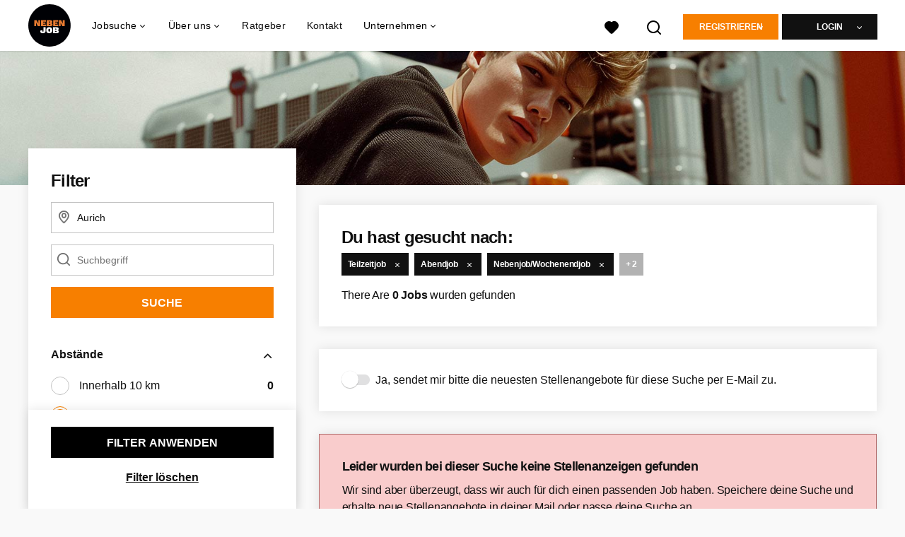

--- FILE ---
content_type: text/html; charset=utf-8
request_url: https://www.nebenjob.de/nebenjob/aurich/maschinenbautechniker-jobs
body_size: 17629
content:
<!DOCTYPE html>
<html lang="de">
  <head>
    <meta charset="UTF-8">

<title>Maschinenbautechniker Jobs in Aurich  | NebenJob DE</title>
<meta name="viewport" content="width=device-width, initial-scale=1, maximum-scale=1, user-scalable=no">

<link rel="preconnect" href="https://cdn.youngcapital.nl" crossorigin>
<link rel="preconnect" href="https://cdn.youngcapital.nl">
<link rel="preconnect" href="https://fonts.googleapis.com">
<link rel="preconnect" href="https://fonts.gstatic.com" crossorigin>
<link rel="preconnect" href="https://staticdash.net">
<link rel="preconnect" href="https://youngcapital-uploads-production.s3-eu-west-1.amazonaws.com">
<link rel="preconnect" href="https://youngcapital-uploads-production.s3.eu-west-1.amazonaws.com">
<link rel="preconnect" href="https://youngcapital-uploads-production.s3.amazonaws.com">
<link rel="preload" as="style" href="https://staticdash.net/fonts/work-sans/v17/css/default.css" />
<link rel="preload" href="/assets/pages/job-opening-546726ccb43ad0b4c5fbc8145639435920bef9d9df81429fb5e6f1ba6c8d26ef.css" as="style" />

<link rel="apple-touch-icon"      sizes="57x57"   max-age="604800" href=/njde-apple-touch-icon-57x57.png />
<link rel="apple-touch-icon"      sizes="114x114" max-age="604800" href=/njde-apple-touch-icon-114x114.png />
<link rel="apple-touch-icon"      sizes="72x72"   max-age="604800" href=/njde-apple-touch-icon-72x72.png />
<link rel="apple-touch-icon"      sizes="144x144" max-age="604800" href=/njde-apple-touch-icon-144x144.png />
<link rel="apple-touch-icon"      sizes="60x60"   max-age="604800" href=/njde-apple-touch-icon-60x60.png />
<link rel="apple-touch-icon"      sizes="120x120" max-age="604800" href=/njde-apple-touch-icon-120x120.png />
<link rel="apple-touch-icon"      sizes="76x76"   max-age="604800" href=/njde-apple-touch-icon-76x76.png />
<link rel="apple-touch-icon"      sizes="152x152" max-age="604800" href=/njde-apple-touch-icon-152x152.png />
<link rel="icon" type="image/png" sizes="196x196" max-age="604800" href=/njde-favicon-196x196.png />
<link rel="icon" type="image/png" sizes="160x160" max-age="604800" href=/njde-favicon-160x160.png />
<link rel="icon" type="image/png" sizes="96x96"   max-age="604800" href=/njde-favicon-96x96.png />
<link rel="icon" type="image/png" sizes="32x32"   max-age="604800" href=/njde-favicon-32x32.png />
<link rel="icon" type="image/png" sizes="16x16"   max-age="604800" href=/njde-favicon-16x16.png />
<meta name="msapplication-TileColor"  content="#ffffff" />
<meta name="msapplication-TileImage"  content=/njde-mstile-144x144.png />
<meta name="msapplication-config"     content=/njde-browserconfig.xml />
<meta name="theme-color" content="#F77F00">
<meta name="full-lang-code" content="de-de-x-nj_de" />

    <meta name="apple-itunes-app" content="app-id=1082652441, app-argument=https://www.nebenjob.de/nebenjob/aurich/maschinenbautechniker-jobs" />
    <meta name="google-play-app" content="app-id=nl.studentjob" />


<meta name="description" content="Bei NebenJob findest du alle Maschinenbautechniker Jobs in Aurich. Beginne direkt mit deiner Suche und bewirb dich für deinen Traumjob in Aurich." />
<meta name="author" content="NebenJob DE" />
<meta name="robots" content="index, follow" />
<meta name="owner" content="	YoungCapital B.V." />
<meta name="environment" content="production" />
<meta name="referrer" content="origin-when-cross-origin" />

  <meta property="og:title" content="Maschinenbautechniker Jobs in Aurich  | NebenJob DE" />
  <meta property="og:description" content="Bei NebenJob findest du alle Maschinenbautechniker Jobs in Aur..." />
  <meta property="og:type" content="website" />
  <meta property="og:site_name" content="Nebenjob DE" />
  <meta property="og:url" content="https://www.nebenjob.de/nebenjob/aurich/maschinenbautechniker-jobs" />


    <meta property="og:image" content="https://www.nebenjob.de/assets/og-logos/social/studentjob-510518e5bdd4ddf3831a16debc7f809bf5ea045aca2b481dfadfa4becf57231b.jpg" />
    <meta property="og:image:width" content="1200"/>
    <meta property="og:image:height" content="630" />

    <meta property="fb:app_id" content="216924695639390" />

  <meta name="twitter:card" content="summary_large_image" />
    <meta name="twitter:site" content="@YoungCapital_NL" />
    <meta name="twitter:creator" content="@YoungCapital_NL" />
  <meta name="twitter:title" content="Maschinenbautechniker Jobs in Aurich  | NebenJob DE" />
  <meta name="twitter:description" content="Bei NebenJob findest du alle Maschinenbautechniker Jobs in Aurich. Beginne direkt mit deiner Suche und bewirb dich für deinen T..." />

    <meta name="twitter:image" content="https://www.nebenjob.de/assets/og-logos/social/studentjob-510518e5bdd4ddf3831a16debc7f809bf5ea045aca2b481dfadfa4becf57231b.jpg" />


<link rel="stylesheet" href="https://staticdash.net/fonts/work-sans/v17/css/default.css" />

<style type="text/css">
  @import url(https://cdn.youngcapital.nl/style-guide/icons/3.12.0/style.swap.css);

    /* Bootstrap Glyphicons Halflings */
    @font-face{
      font-family:"Glyphicons Halflings";
      src:url("https://www.nebenjob.de/assets/glyphicons-halflings-regular-0805fb1fe24235f70a639f67514990e4bfb6d2cfb00ca563ad4b553c240ddc33.eot");
      src:url("https://www.nebenjob.de/assets/glyphicons-halflings-regular-0805fb1fe24235f70a639f67514990e4bfb6d2cfb00ca563ad4b553c240ddc33.eot?#iefix") format("embedded-opentype"),
        url("https://www.nebenjob.de/assets/glyphicons-halflings-regular-403acfcf0cbaebd1c28b404eec442cea53642644b3a73f91c5a4ab46859af772.woff2") format("woff2"),
        url("https://www.nebenjob.de/assets/glyphicons-halflings-regular-0703369a358a012c0011843ae337a8a20270c336948a8668df5cb89a8827299b.woff") format("woff"),
        url("https://www.nebenjob.de/assets/glyphicons-halflings-regular-7c9caa5f4e16169b0129fdf93c84e85ad14d6c107eb1b0ad60b542daf01ee1f0.ttf") format("truetype");
      font-weight:400;
      font-style:normal;
      font-stretch:normal;
    }
    /* YC Custom */
    @font-face {
      font-family: "yc-font";
      src:font-url("https://www.nebenjob.de/assets/yc-font-a7b0871094ed68c2c2312bdec92eabef5ffa6ed822228bb182c23ddd0e479168.eot");
      src:font-url("https://www.nebenjob.de/assets/yc-font-a7b0871094ed68c2c2312bdec92eabef5ffa6ed822228bb182c23ddd0e479168.eot?#iefix") format("embedded-opentype"),
        font-url("https://www.nebenjob.de/assets/yc-font-1abcc95be791d29cf499331673f23a15b57cf23e02e96b56e0aafc1df51a041e.woff") format("woff"),
        font-url("https://www.nebenjob.de/assets/yc-font-0f352a0365bb3006453278e56719057a5349841541e8dee50c0b11831aa1b3c4.ttf") format("truetype");
      font-weight: 400;
      font-style: normal;
    }
    [data-icon]:before{font-family: "yc-font" !important;content: attr(data-icon);font-style: normal !important;font-weight: normal !important;font-variant: normal !important;text-transform: none !important;speak: none;line-height: 1;-webkit-font-smoothing: antialiased;-moz-osx-font-smoothing: grayscale;}
    [class^="yc-icon-"]:before,[class*=" yc-icon-"]:before {font-family: "yc-font" !important;font-style: normal !important;font-weight: normal !important;font-variant: normal !important;text-transform: none !important;speak: none;line-height: 1;-webkit-font-smoothing: antialiased;-moz-osx-font-smoothing: grayscale;}
    .yc-icon-close:before {content: "\61"; }
    .yc-icon-star-empty:before {content: "\62";}
    .yc-icon-star-full:before {content: "\63";}
    .yc-icon-search:before {content: "\64";}
    .yc-icon-profile:before {content: "\65";}
    .yc-icon-arrow-left:before {content: "\66";}
    .yc-icon-arrow-right:before {content: "\67";}
    .yc-icon-money:before {content: "\68";}
</style>


<script src="/assets/jquery-5c7dcc015048ed98c0060951b988c5380363a047d30b22f181def007bd759e05.js"></script>


<link rel="search" type="application/opensearchdescription+xml" href="/opensearch.xml" title="NebenJob DE" />

<meta name="csrf-param" content="authenticity_token" />
<meta name="csrf-token" content="KYKBd24iILsIyBWRYduBVIwGAhH9KwSsMwQYl8MWiOKP9ghSPrN5Rshwnhr1CCr_Zh1sBDAGGFH0ovHKi0g_gw" />

<script> use_styleguide_css = true; </script>
<script> new_styleguide_forms = false; </script>



  <link rel="stylesheet" href="/assets/pages/job-opening-546726ccb43ad0b4c5fbc8145639435920bef9d9df81429fb5e6f1ba6c8d26ef.css" />

<script src="/assets/application-a8eca5e6d1b1e8eacc40188cec2ec58ed025d03e3a034f02cc0f0a824deb8119.js" async="async"></script>
<script src="/assets/esbuild-8ade744b0c70f3b23eb9ec709423af9b7714cda2a9179b0491a503eb78b781af.js" data-turbo-track="reload" defer="defer"></script>






    <script
  data-host-application="blk"
  data-is-production="true"
  data-use-cache-from-url="/cms_pages/cookiebanner_settings"
  src="https://staticdash.net/cookie-banner/cookie-banner-2.18.0.js"
  async
></script>

    <meta name="csrf-param" content="authenticity_token" />
<meta name="csrf-token" content="t2jTubHHnCOrdQLt4fmBKyrPJrG5OQsc2mN6-FfsDiwRHFqc4VbF3mvNiWZ1KiqAwNRIpHQUF-EdxZOlH7K5TQ" />
    

      <link rel="canonical" href="https://www.nebenjob.de/nebenjob/aurich/maschinenbautechniker-jobs">

  </head>

  <body
    class='
      bg
      use-ycs
      
    '
    data-turbo="false"
    data-controller="job-openings-sticky-title"
    data-action="scroll@document->job-openings-sticky-title#scrollEventListener"
  >
    <script>
  window.dataLayer = window.dataLayer || [];
  window.dataLayer.push({"environment":{"environment":"production","language":"de"},"pagetype":{"pagetype":"job_guides \u003e job_openings_index"},"facebookPixel":{"pageViewEventID":"page_view_019c0bf0-b16f-7864-9e5f-5248fe926163"}});


  var viewport = {};
  viewport.width = window.innerWidth
  viewport.height = window.innerHeight

  window.dataLayer[0].environment.viewport = viewport;
</script>

    <script>
      window.jobOpeningAbsoluteIndex = 0;
      window.dataLayer = window.dataLayer || []
      window.dataLayer.push({"searchTerm":null,"location":"Aurich","distance":25,"categories":[],"employments":["2 (Teilzeitjob)","3 (Abendjob)","4 (Nebenjob/Wochenendjob)"],"education":[],"languages":[],"hours":{"min":null,"max":null},"numberOfResults":0,"pages":{"numberOfPages":1,"currentPage":1}});

      // checking if we need to send the search_results event, it gets set as false from js file handling the search event
      var jobOpeningSearchResultsEventSent = window.localStorage.getItem("jobOpeningSearchResultsEventSent")
      if(jobOpeningSearchResultsEventSent != 'true') {
        window.dataLayer.push({ ecommerce: null });
        window.dataLayer.push({
          event: "search_results",
          number_of_results: 0,
          search_term: "",
          suggested_search_term: "",
          suggested_number_of_results: 0
        });
        // marking as sent so that it does not gets triggerd onload of paginated next pages of same search
        window.localStorage.setItem("jobOpeningSearchResultsEventSent", 'true')
      }
    </script>




    <!-- legacy-header -->

    <div class="new-header" data-job-openings-sticky-title-target="siteNavigation">
      <div class="new-header__container">
        <div class="new-header__item new-header__item--menu new-header__item--mobile">
  <button class="new-header__menu-toggle" aria-label="Main menu">
    <span class="nyc-icon nyc-icon-menu-hamburger new-header__menu-icon--closed"></span>
    <span class="nyc-icon nyc-icon-close-cross new-header__menu-icon--open"></span>
  </button>
  <ul class="new-header__menu-nav new-header__menu-nav--left navigation navigation--main">


        <li class="navigation__item navigation__item--top"><span class="">Jobsuche</span><div class="navigation__container"><ul class="navigation navigation--sub"><li class="navigation__item"><a href="/kandidat/anmelden" class="navigation__link">Profil anlegen</a></li><li class="navigation__item"><a href="/accounts/auth/studentjob_id" class="navigation__link">Einloggen</a></li><li class="navigation__item"><span class="navigation__drop">Stellenangebote</span><ul class="navigation navigation--sub"><li class="navigation__item"><a href="/nebenjob" class="navigation__link">Nebenjobs</a></li><li class="navigation__item"><a href="/ferienjob" class="navigation__link">Ferienjobs</a></li><li class="navigation__item"><a href="/minijob" class="navigation__link">Minijobs</a></li><li class="navigation__item"><a href="/teilzeitjob" class="navigation__link">Teilzeitjobs</a></li><li class="navigation__item"><a href="/aushilfsjobs" class="navigation__link">Aushilfsjobs</a></li><li class="navigation__item"><a href="/wochenendjob" class="navigation__link">Wochenendjobs</a></li><li class="navigation__item"><a href="/home-office-jobs" class="navigation__link">Home-Office Jobs</a></li><li class="navigation__item"><a href="/taetigkeitsbereich" class="navigation__link">Tätigkeitsbereiche</a></li><li class="navigation__item"><a href="/stellenangebote" class="navigation__link">Alle Jobangebote</a></li><li class="navigation__item"><a href="https://www.jobbird.com/de/jobs" class="navigation__link">Jobs Deutschland</a></li></ul></li><li class="navigation__item"><span class="navigation__drop">Nebenjobs nach Stadt</span><ul class="navigation navigation--sub"><li class="navigation__item"><a href="/nebenjob/munchen" class="navigation__link">Nebenjobs München</a></li><li class="navigation__item"><a href="/nebenjob/berlin" class="navigation__link">Nebenjobs Berlin</a></li><li class="navigation__item"><a href="/nebenjob/hamburg" class="navigation__link">Nebenjobs Hamburg</a></li><li class="navigation__item"><a href="/nebenjob/koln" class="navigation__link">Nebenjobs Köln</a></li><li class="navigation__item"><a href="/nebenjob/frankfurt-am-main" class="navigation__link">Nebenjobs Frankfurt</a></li><li class="navigation__item"><a href="/nebenjob/leipzig" class="navigation__link">Nebenjobs Leipzig</a></li><li class="navigation__item"><a href="/nebenjob/nurnberg" class="navigation__link">Nebenjobs Nürnberg</a></li><li class="navigation__item"><a href="/nebenjob/dusseldorf" class="navigation__link">Nebenjobs Düsseldorf</a></li><li class="navigation__item"><a href="/nebenjob/stuttgart" class="navigation__link">Nebenjobs Stuttgart</a></li><li class="navigation__item"><a href="/nebenjob" class="navigation__link">Nebenjobs in deiner Stadt</a></li><li class="navigation__item"><a href="/nebenjobs-in-dem" class="navigation__link">Nebenjobs in deinem Bundesland</a></li></ul></li><li class="navigation__item"><span class="navigation__drop">Minijobs nach Stadt</span><ul class="navigation navigation--sub"><li class="navigation__item"><a href="/minijob/munchen" class="navigation__link">Minijobs München</a></li><li class="navigation__item"><a href="/minijob/berlin" class="navigation__link">Minijobs Berlin</a></li><li class="navigation__item"><a href="/minijob/hamburg" class="navigation__link">Minijobs Hamburg</a></li><li class="navigation__item"><a href="/minijob/koln" class="navigation__link">Minijobs Köln</a></li><li class="navigation__item"><a href="/minijob/frankfurt-am-main" class="navigation__link">Minijobs Frankfurt</a></li><li class="navigation__item"><a href="/minijob/leipzig" class="navigation__link">Minijobs Leipzig</a></li><li class="navigation__item"><a href="/minijob/nurnberg" class="navigation__link">Minijobs Nürnberg</a></li><li class="navigation__item"><a href="/minijob/dusseldorf" class="navigation__link">Minijobs Düsseldorf</a></li><li class="navigation__item"><a href="/minijob/stuttgart" class="navigation__link">Minijobs Stuttgart</a></li><li class="navigation__item"><a href="/minijob/dortmund" class="navigation__link">Minijobs Dortmund</a></li><li class="navigation__item"><a href="/minijob" class="navigation__link">Minijobs in deiner Stadt</a></li></ul></li><li class="navigation__item"><span class="navigation__drop">Bewerbungstipps</span><ul class="navigation navigation--sub"><li class="navigation__item"><a href="/bewerbungstipps/bewerbung-minijob" class="navigation__link">Bewerbung Minijob</a></li><li class="navigation__item"><a href="/bewerbungstipps/bewerbungsschreiben-tipps" class="navigation__link">Bewerbungsschreiben</a></li><li class="navigation__item"><a href="/bewerbungstipps/lebenslauf-schreiben" class="navigation__link">Lebenslauf schreiben</a></li><li class="navigation__item"><a href="/bewerbungstipps/lebenslauf-gestalten" class="navigation__link">Lebenslauf gestalten</a></li><li class="navigation__item"><a href="/bewerbungstipps/motivationsschreiben" class="navigation__link">Motivationsschreiben</a></li><li class="navigation__item"><a href="/bewerbungstipps/kurzbewerbung" class="navigation__link">Kurzbewerbung</a></li><li class="navigation__item"><a href="/bewerbungstipps/interne-bewerbung" class="navigation__link">Interne Bewerbung</a></li><li class="navigation__item"><a href="/bewerbungstipps/bewerbung-auf-englisch" class="navigation__link">Bewerbung auf Englisch</a></li><li class="navigation__item"><a href="/bewerbungstipps/vorstellungsgespraech" class="navigation__link">Vorstellungsgespräch</a></li><li class="navigation__item"><a href="/bewerbungstipps" class="navigation__link">Alle Bewerbungstipps</a></li></ul></li><li class="navigation__item"><span class="navigation__drop">Berufe</span><ul class="navigation navigation--sub"><li class="navigation__item"><a href="/taetigkeitsbereich/fahrer-jobs" class="navigation__link">Fahrer Jobs</a></li><li class="navigation__item"><a href="/taetigkeitsbereich/fahrer-jobs/lkw-fahrer-jobs" class="navigation__link">LKW-Fahrer Jobs</a></li><li class="navigation__item"><a href="/taetigkeitsbereich/gebaudeverwaltung-jobs/hausmeister-jobs" class="navigation__link">Hausmeister Jobs</a></li><li class="navigation__item"><a href="/taetigkeitsbereich/medizin-jobs/gesundheitsmanager-jobs" class="navigation__link">Gesundheitsmanager Jobs</a></li><li class="navigation__item"><a href="/taetigkeitsbereich/controlling-jobs/controller-jobs" class="navigation__link">Controller Jobs</a></li><li class="navigation__item"><a href="/taetigkeitsbereich/marketing-jobs/mediengestalter-jobs" class="navigation__link">Mediengestalter Jobs</a></li><li class="navigation__item"><a href="/taetigkeitsbereich/produktion-jobs/industriemechaniker-jobs" class="navigation__link">Industriemechaniker Jobs</a></li><li class="navigation__item"><a href="/taetigkeitsbereich/jobs-verkauf/verkaeufer-jobs" class="navigation__link">Verkäufer Jobs</a></li><li class="navigation__item"><a href="/taetigkeitsbereich/fahrer-jobs/kurier-jobs" class="navigation__link">Kurier Jobs</a></li><li class="navigation__item"><a href="/taetigkeitsbereich/medizin-jobs/sozialarbeiter-jobs" class="navigation__link">Sozialarbeiter Jobs</a></li><li class="navigation__item"><a href="/taetigkeitsbereich/fahrer-jobs/kraftfahrer-jobs" class="navigation__link">Kraftfahrer Jobs</a></li><li class="navigation__item"><a href="/taetigkeitsbereich/fahrer-jobs/gabelstaplerfahrer-jobs" class="navigation__link">Gabelstaplerfahrer Jobs</a></li><li class="navigation__item"><a href="/taetigkeitsbereich/vertrieb-jobs/aussendienstler-jobs" class="navigation__link">Außendienstler Jobs</a></li><li class="navigation__item"><a href="/taetigkeitsbereich/medizin-jobs/psychologe-jobs" class="navigation__link">Psychologe Jobs</a></li><li class="navigation__item"><a href="/taetigkeitsbereich/paedagogik-jobs/erzieher-jobs" class="navigation__link">Erzieher Jobs</a></li><li class="navigation__item"><a href="/taetigkeitsbereich/design-jobs/designer-jobs" class="navigation__link">Designer Jobs</a></li><li class="navigation__item"><a href="/taetigkeitsbereich/ingenieur-jobs/wirtschaftsingenieur-jobs" class="navigation__link">Wirtschaftsingenieur Jobs</a></li><li class="navigation__item"><a href="/taetigkeitsbereich/ingenieur-jobs/maschinenbauingenieur-jobs" class="navigation__link">Maschinenbauingenieur Jobs</a></li><li class="navigation__item"><a href="/taetigkeitsbereich/ingenieur-jobs/maschinenbautechniker-jobs" class="navigation__link">Maschinenbautechniker Jobs</a></li><li class="navigation__item"><a href="/taetigkeitsbereich/fahrer-jobs/berufskraftfahrer-jobs" class="navigation__link">Berufskraftfahrer Jobs</a></li><li class="navigation__item"><a href="/taetigkeitsbereich/medizin-jobs/mfa-jobs" class="navigation__link">MFA Jobs</a></li><li class="navigation__item"><a href="/taetigkeitsbereich/chemiker-jobs" class="navigation__link">Chemiker Jobs</a></li><li class="navigation__item"><a href="/taetigkeitsbereich/techniker-jobs/elektriker-jobs" class="navigation__link">Elektriker Jobs</a></li><li class="navigation__item"><a href="/taetigkeitsbereich/techniker-jobs/elektroniker-jobs" class="navigation__link">Elektroniker Jobs</a></li><li class="navigation__item"><a href="/taetigkeitsbereich/ingenieur-jobs/zerspanungsmechaniker-jobs" class="navigation__link">Zerspanungsmechaniker Jobs</a></li></ul></li><li class="navigation__item"><a href="/ratgeber" class="navigation__link">Ratgeber</a></li></ul></div></li><li class="navigation__item navigation__item--top"><span class="">Unternehmen</span><div class="navigation__container"><ul class="navigation navigation--sub"><li class="navigation__item"><a href="/unternehmen" class="navigation__link">Mitarbeiter finden</a></li><li class="navigation__item"><a href="/unternehmen/stellenanzeige-aufgeben" class="navigation__link">Kostenlose Stellenanzeige aufgeben</a></li><li class="navigation__item"><a href="/unternehmen/recruitment" class="navigation__link">Recruitment</a></li><li class="navigation__item"><span class="navigation__drop">Recruiting-Prozess Tipps</span><ul class="navigation navigation--sub"><li class="navigation__item"><a href="/unternehmen/recruiting-prozess-tipps/personalbeschaffung" class="navigation__link">Personalbeschaffung</a></li><li class="navigation__item"><a href="/unternehmen/recruiting-prozess-tipps/stellenanzeige-schreiben" class="navigation__link">Stellenanzeige schreiben</a></li><li class="navigation__item"><a href="/unternehmen/recruiting-prozess-tipps/stellenanzeige-muster" class="navigation__link">Stellenanzeige Muster</a></li><li class="navigation__item"><a href="/unternehmen/recruiting-prozess-tipps/zusage-bewerbung" class="navigation__link">Zusage Bewerbung</a></li><li class="navigation__item"><a href="/unternehmen/recruiting-prozess-tipps/absage-bewerbung" class="navigation__link">Absage Bewerbung</a></li><li class="navigation__item"><a href="/unternehmen/recruiting-prozess-tipps/bewerbungsgespraech-fuehren" class="navigation__link">Bewerbungsgespräch führen</a></li><li class="navigation__item"><a href="/unternehmen/recruiting-prozess-tipps" class="navigation__link">Alle Recruiting-Prozess Tipps</a></li></ul></li><li class="navigation__item"><a href="/haufig-gestellte-fragen/unternehmen-auf-nebenjob" class="navigation__link">FAQ für Arbeitgeber</a></li></ul></div></li><li class="navigation__item navigation__item--top"><span class="">Info</span><div class="navigation__container"><ul class="navigation navigation--sub"><li class="navigation__item"><a href="/ueber-nebenjob" class="navigation__link">Über NebenJob</a></li><li class="navigation__item"><a href="/haufig-gestellte-fragen/ueber-nebenjob" class="navigation__link">Häufig gestellte Fragen</a></li><li class="navigation__item"><a href="/kontakt" class="navigation__link">Kontakt</a></li></ul></div></li>

    <li class="navigation__item navigation__item--socials">

        <a title="Instagram" aria-label="Instagram" class="navigation__social" target="_blank" rel="noopener" href="https://www.instagram.com/nebenjob.de/">
          <i class="nyc-icon nyc-icon-network-insta"></i>
</a>        <a title="Facebook" aria-label="Facebook" class="navigation__social" target="_blank" rel="noopener" href="https://www.facebook.com/nebenjob.de">
          <i class="nyc-icon nyc-icon-network-facebook"></i>
</a>    </li>
  </ul>
</div>

        <div class="new-header__item new-header__item--menu">
  <ul class="new-header__menu-nav navigation navigation--main navigation--desktop">
      
        <li class="navigation__item navigation__item--top"><span class="navigation__drop">Jobsuche</span><div class="navigation__container"><ul class="navigation navigation--sub"><li class="navigation__item"><a href="/nebenjob" class="navigation__link navigation__link--drop">Nebenjobs nach Stadt</a><ul class="navigation navigation--sub"><li class="navigation__item"><a href="/nebenjob/munchen" class="navigation__link">Nebenjobs München</a></li><li class="navigation__item"><a href="/nebenjob/berlin" class="navigation__link">Nebenjobs Berlin</a></li><li class="navigation__item"><a href="/nebenjob/hamburg" class="navigation__link">Nebenjobs Hamburg</a></li><li class="navigation__item"><a href="/nebenjob/koln" class="navigation__link">Nebenjobs Köln</a></li><li class="navigation__item"><a href="/nebenjob/frankfurt-am-main" class="navigation__link">Nebenjobs Frankfurt</a></li><li class="navigation__item"><a href="/nebenjob/leipzig" class="navigation__link">Nebenjobs Leipzig</a></li><li class="navigation__item"><a href="/nebenjob/nurnberg" class="navigation__link">Nebenjobs Nürnberg</a></li><li class="navigation__item"><a href="/nebenjob/dusseldorf" class="navigation__link">Nebenjobs Düsseldorf</a></li><li class="navigation__item"><a href="/nebenjob/stuttgart" class="navigation__link">Nebenjobs Stuttgart</a></li><li class="navigation__item"><a href="/nebenjob/dortmund" class="navigation__link">Nebenjobs Dortmund</a></li><li class="navigation__item"><a href="/nebenjobs-in-dem" class="navigation__link">Nebenjob in deinem Bundesland</a></li></ul></li><li class="navigation__item"><a href="/minijob" class="navigation__link navigation__link--drop">Minijobs nach Stadt</a><ul class="navigation navigation--sub"><li class="navigation__item"><a href="/minijob/munchen" class="navigation__link">Minijobs München</a></li><li class="navigation__item"><a href="/minijob/berlin" class="navigation__link">Minijobs Berlin</a></li><li class="navigation__item"><a href="/minijob/hamburg" class="navigation__link">Minijobs Hamburg</a></li><li class="navigation__item"><a href="/minijob/koln" class="navigation__link">Minijobs Köln</a></li><li class="navigation__item"><a href="/minijob/frankfurt-am-main" class="navigation__link">Minijobs Frankfurt</a></li><li class="navigation__item"><a href="/minijob/leipzig" class="navigation__link">Minijobs Leipzig</a></li><li class="navigation__item"><a href="/minijob/nurnberg" class="navigation__link">Minijobs Nürnberg</a></li><li class="navigation__item"><a href="/minijob/dusseldorf" class="navigation__link">Minijobs Düsseldorf</a></li><li class="navigation__item"><a href="/minijob/stuttgart" class="navigation__link">Minijobs Stuttgart</a></li><li class="navigation__item"><a href="/minijob/dortmund" class="navigation__link">Minijobs Dortmund</a></li></ul></li><li class="navigation__item"><span class="navigation__drop">Stellenangebote</span><ul class="navigation navigation--sub"><li class="navigation__item"><a href=" /nebenjob" class="navigation__link"> Nebenjobs</a></li><li class="navigation__item"><a href="/ferienjob" class="navigation__link">Ferienjobs</a></li><li class="navigation__item"><a href="/minijob" class="navigation__link">Minijobs</a></li><li class="navigation__item"><a href="/teilzeitjob" class="navigation__link">Teilzeitjobs</a></li><li class="navigation__item"><a href="/aushilfsjobs" class="navigation__link">Aushilfsjobs</a></li><li class="navigation__item"><a href="/wochenendjob" class="navigation__link">Wochenendjobs</a></li><li class="navigation__item"><a href="/home-office-jobs" class="navigation__link">Home-Office Jobs</a></li><li class="navigation__item"><a href="/taetigkeitsbereich" class="navigation__link">Tätigkeitsbereiche</a></li><li class="navigation__item"><a href="/stellenangebote" class="navigation__link">Alle Stellenangebote</a></li><li class="navigation__item"><a href="https://www.jobbird.com/de/jobs" class="navigation__link">Jobs Deutschland</a></li></ul></li><li class="navigation__item"><span class="navigation__drop">Bewerbungstipps</span><ul class="navigation navigation--sub"><li class="navigation__item"><a href="/bewerbungstipps/bewerbung-minijob" class="navigation__link">Bewerbung Minijob</a></li><li class="navigation__item"><a href="/bewerbungstipps/bewerbungsschreiben-tipps" class="navigation__link">Bewerbungsschreiben</a></li><li class="navigation__item"><a href="/bewerbungstipps/lebenslauf-schreiben" class="navigation__link">Lebenslauf schreiben</a></li><li class="navigation__item"><a href="/bewerbungstipps/lebenslauf-gestalten" class="navigation__link">Lebenslauf gestalten</a></li><li class="navigation__item"><a href="/bewerbungstipps/motivationsschreiben" class="navigation__link">Motivationsschreiben</a></li><li class="navigation__item"><a href="/bewerbungstipps/kurzbewerbung" class="navigation__link">Kurzbewerbung</a></li><li class="navigation__item"><a href="/bewerbungstipps/interne-bewerbung" class="navigation__link">Interne Bewerbung</a></li><li class="navigation__item"><a href="/bewerbungstipps/bewerbung-auf-englisch" class="navigation__link">Bewerbung auf Englisch</a></li><li class="navigation__item"><a href="/bewerbungstipps/vorstellungsgespraech" class="navigation__link">Vorstellungsgespräch</a></li><li class="navigation__item"><a href="/bewerbungstipps" class="navigation__link">Alle Bewerbungstipps</a></li></ul></li><li class="navigation__item"><span class="navigation__drop">Info</span><ul class="navigation navigation--sub"><li class="navigation__item"><a href="/haufig-gestellte-fragen" class="navigation__link">Häufig gestellte Fragen</a></li><li class="navigation__item"><a href="/kontakt" class="navigation__link">Kontakt</a></li></ul></li></ul></div></li><li class="navigation__item navigation__item--top"><span class="navigation__drop">Über uns</span><div class="navigation__container"><ul class="navigation navigation--sub"><li class="navigation__item"><span class="navigation__drop">Wer wir sind</span><ul class="navigation navigation--sub"><li class="navigation__item"><a href="/ueber-nebenjob" class="navigation__link">Über uns</a></li><li class="navigation__item"><a href="/ueber-nebenjob/arbeite-mit-uns" class="navigation__link">Arbeiten bei Nebenjob</a></li></ul></li></ul></div></li><li class="navigation__item navigation__item--top"><a href="/ratgeber" class="navigation__link">Ratgeber</a></li><li class="navigation__item navigation__item--top"><a href="/kontakt" class="navigation__link">Kontakt</a></li><li class="navigation__item navigation__item--top"><span class="navigation__drop">Unternehmen</span><div class="navigation__container"><ul class="navigation navigation--sub"><li class="navigation__item"><span class="navigation__drop">Kandidaten finden</span><ul class="navigation navigation--sub"><li class="navigation__item"><a href="/unternehmen" class="navigation__link">Mitarbeiter finden</a></li><li class="navigation__item"><a href="/unternehmen/stellenanzeige-aufgeben" class="navigation__link">Kostenlose Stellenanzeige aufgeben</a></li><li class="navigation__item"><a href="/unternehmen/recruitment" class="navigation__link">Recruitment</a></li></ul></li><li class="navigation__item"><span class="navigation__drop">Recruiting-Prozess Tipps</span><ul class="navigation navigation--sub"><li class="navigation__item"><a href="/unternehmen/recruiting-prozess-tipps/personalbeschaffung" class="navigation__link">Personalbeschaffung</a></li><li class="navigation__item"><a href="/unternehmen/recruiting-prozess-tipps/stellenanzeige-schreiben" class="navigation__link">Stellenanzeige schreiben</a></li><li class="navigation__item"><a href="/unternehmen/recruiting-prozess-tipps/stellenanzeige-muster" class="navigation__link">Stellenanzeige Muster</a></li><li class="navigation__item"><a href="/unternehmen/recruiting-prozess-tipps/zusage-bewerbung" class="navigation__link">Zusage Bewerbung</a></li><li class="navigation__item"><a href="/unternehmen/recruiting-prozess-tipps/absage-bewerbung" class="navigation__link">Absage Bewerbung</a></li><li class="navigation__item"><a href="/unternehmen/recruiting-prozess-tipps/bewerbungsgespraech-fuehren" class="navigation__link">Bewerbungsgespräch führen</a></li><li class="navigation__item"><a href="/unternehmen/recruiting-prozess-tipps" class="navigation__link">Alle Recruiting-Prozess Tipps</a></li></ul></li><li class="navigation__item"><span class="navigation__drop">Praktische Tipps &amp; Kontakt</span><ul class="navigation navigation--sub"><li class="navigation__item"><a href="/haufig-gestellte-fragen/ueber-nebenjob" class="navigation__link">Häufig gestellte Fragen</a></li><li class="navigation__item"><a href="/kontakt" class="navigation__link">Kontakt</a></li></ul></li></ul></div></li>
  </ul>
</div>

        <div class="new-header__item new-header__item--favorites ">
  <a class="new-header__link" aria-label="Alle Favoriten ansehen" href="/kandidat/favoriten">
    <div class="new-header__favorites-icon">
      <img alt="Herz" src="/assets/icons/svg/icon-favourite-filled-3de5d46f56bdae68d7267176c73959be6a934c63f885c029858ee4b798962fe5.svg" width="22" height="22" />
      <span class="new-header__favorites-count hidden">
        0
      </span>
    </div>
</a></div>


        <div class="new-header__item new-header__item--logo">
          <a href="/" class="new-header__logo">
            <img width="60" height="60" src="https://www.nebenjob.de/logos/svg/njde.svg" alt="Nebenjob DE_logo" title="" class="new-header__image">
          </a>
        </div>

        <div class="new-header__item new-header__item--search search search--job-listing">
          <button class="search__toggle" aria-label="Suchen">
            <img alt="Lupe" src="/assets/icons/svg/icon-search-d6b422475f7b015089cb87cc67d0644a18daa19e55f6d8114d874f22e5e6db23.svg" width="22" height="22" />
          </button>
        </div>

          <div class="new-header__item new-header__item--user-menu user-menu user-menu-toggle--logged-out">
    <button class="new-header__menu-toggle" aria-label="Login">
      <span class="nyc-icon nyc-icon-avatar new-header__menu-icon--closed"></span>
      <span class="nyc-icon nyc-icon-close-cross new-header__menu-icon--open"></span>
    </button>

      


      <ul class="new-header__menu-nav navigation navigation--main new-header__menu-nav--right hidden-lg hidden-md">
          <li class="navigation__item">
            <span>
              Bewerber
            </span>
            <div class="navigation__container">
              <ul class="navigation navigation--sub">
                <li class="navigation__item">
                  <a class="navigation__link" href="/kandidat/anmelden">Kostenlos registrieren</a>
                </li>
                <li class="navigation__item" data-test="job-board-login-button-mobile">
                  <a class="navigation__link" data-method="post" href="/accounts/auth/studentjob_id">Einloggen</a>
                </li>
              </ul>
            </div>
          </li>
        <li class="navigation__item">
          <span>
            Unternehmen
          </span>
          <div class="navigation__container">
            <ul class="navigation navigation--sub">
              <li class="navigation__item">
                <a class="navigation__link" href="#">
                  <a class="navigation__link" href="/betreff/anmelden">Registrieren</a>
                </a>
              </li>
              <li class="navigation__item">
                <a class="navigation__link" href="/betreff/einloggen">Einloggen</a>
              </li>
            </ul>
          </div>
        </li>
      </ul>

      <ul class="new-header__menu-nav navigation navigation--main user-menu--anonymus hidden-xs hidden-sm">
        <li class="navigation__item menu-select">
          <ul class="menu-select__list menu-select__list--dropless">
            <li class="menu-select__item menu-select__item--borderless">
              <button class="new-header__btn new-header__btn--drop" type="button">
                Registrieren
              </button>
            </li>
            <li class="menu-select__item menu-select__item--login">
              <a class="menu-select__link" href="/kandidat/anmelden">Bewerber</a>
            </li>
            <li class="menu-select__item menu-select__item--login">
              <a class="menu-select__link" href="/betreff/anmelden">UNTERNEHMEN</a>
            </li>
          </ul>
        </li>
        <li class="navigation__item menu-select">
          <ul class="menu-select__list menu-select__list--dropless">
            <li class="menu-select__item menu-select__item--borderless">
              <button class="new-header__btn new-header__btn--black  new-header__btn--drop">
                Login
              </button>
            </li>
            <li class="menu-select__item menu-select__item--login" data-test="job-board-login-button-desktop">
              <a class="menu-select__link" data-method="post" href="/accounts/auth/studentjob_id">Bewerber</a>
            </li>
            <li class="menu-select__item menu-select__item--login">
              <a class="menu-select__link" data-toggle="modal" data-target="#customerLogin" data-keyboard="true" href="javascript:void(0)">Unternehmen</a>
            </li>
          </ul>
        </li>
      </ul>
  </div>


      </div>

    </div>

    <div class="card search__box search--job-listing">
  <nav class="tabs">
    <ul>
      <li class="tab col tab--active">
        <a href='javascript:void(0);' class="tab__text" data-search-type="search--job-listing">
          Stellenangebote
        </a>
      </li>
      <li class="tab col">
        <a href='javascript:void(0);' class="tab__text" data-search-type="search--all-site">
          Gesamte Website
        </a>
      </li>
    </ul>
  </nav>

  <div class="card__body mw-none">
    <div class="search__form search--all-site">
      <form action="/zoeken" accept-charset="UTF-8" method="get">
        <div class="row">
          <div class="col-xs-12">
            <input type="text" name="search[keywords_scope]" id="search_whole_site" maxlength="255" placeholder="Ganze Website durchsuchen" class="search__input" />
          </div>
        </div>
        <div class="row">
          <div class="col-xs-12">
            <input type="submit" name="commit" value="Ganze Website durchsuchen" class="new-header__btn" data-disable-with="Ganze Website durchsuchen" />
          </div>
        </div>
</form>    </div>
    <div class="search__form search--job-listing">
      <form id="job_opening_search" action="/stellenangebote" accept-charset="UTF-8" method="get">
        <div class="row">
          <div class="col-xs-12 pb-2x">
            <div class="u-position--relative">
              <input type="text" name="search[zipcode_eq]" id="session_search_zipcode_eq" value="Aurich" placeholder="Postleitzahl oder Ort" class="js-typeahead search__input search_zipcode_track" aria-label="Postleitzahl oder Ort" data-js-typeahead-ajax-data-path="https://www.nebenjob.de/assets/de-3dfa9bb179cdb59a36bb7bfdf6c5cb7f3b535d652a17694fe6afd88ed80f729b.json" />

              <i class="flex-row center-xs middle-xs nyc-icon nyc-icon-location"></i>
            </div>
          </div>
        </div>
        <div class="row">
          <div class="col-xs-12 pb-2x">
            <div class="u-position--relative">
                <input type="text" name="search[keywords_scope]" id="search_keywords_scope" placeholder="Suchbegriff" class="search__input" />

              <i class="flex-row center-xs middle-xs nyc-icon nyc-icon-search"></i>
            </div>
          </div>
        </div>
        <div class="row">
          <div class="col-xs-12">
            <input type="submit" name="commit" value="Suchen" class="new-header__btn" data-page-type="job_guides:job_openings_index" data-search-source="header_navigation" data-search-tracker="job_opening" data-disable-with="Suchen" />
          </div>
        </div>
</form>    </div>
  </div>
</div>

    <!-- Temporary here -->
    <script type="text/javascript">
      if (typeof Object.assign != 'function') {
        // Must be writable: true, enumerable: false, configurable: true
        Object.defineProperty(Object, "assign", {
          value: function assign(target, varArgs) { // .length of function is 2
            'use strict';
            if (target == null) { // TypeError if undefined or null
              throw new TypeError('Cannot convert undefined or null to object');
            }

            var to = Object(target);

            for (var index = 1; index < arguments.length; index++) {
              var nextSource = arguments[index];

              if (nextSource != null) { // Skip over if undefined or null
                for (var nextKey in nextSource) {
                  // Avoid bugs when hasOwnProperty is shadowed
                  if (Object.prototype.hasOwnProperty.call(nextSource, nextKey)) {
                    to[nextKey] = nextSource[nextKey];
                  }
                }
              }
            }
            return to;
          },
          writable: true,
          configurable: true
        });
      }
      (function () {
        if ( typeof window.CustomEvent === "function" ) return false; //If not IE

        function CustomEvent ( event, params ) {
          params = params || { bubbles: false, cancelable: false, detail: undefined };
          var evt = document.createEvent( 'CustomEvent' );
          evt.initCustomEvent( event, params.bubbles, params.cancelable, params.detail );
          return evt;
        }

        CustomEvent.prototype = window.Event.prototype;

        window.Event = CustomEvent;
      })();


    /**
     * SearchBox responsible for searh box component
     * @param {Object} optional elements to which the box is binded
     **/

      var SearchBox = function(elements) {
        var ELEMENTS = {
          user: jQuery('.new-header__item--user-menu'),
          menu: jQuery('.search'),
          btn: jQuery('.search__toggle'),
          bar: jQuery('.search__box'),
          type: jQuery('[data-search-type]'),
          body: jQuery('body'),
          html: document.getElementsByTagName("html")[0]
        };

        this.ELEMENTS = Object.assign(ELEMENTS, elements);

        this.open = false;
        this.init();
      }

      SearchBox.prototype.init = function() {
        this.toggleEvent = new Event('toggleSearchBar');

        this.hideOnOverlay();
        this.bindButtonClick();
      }

      SearchBox.prototype.bindButtonClick = function() {
        var self = this;
        var btn = this.ELEMENTS.btn;
        var bar = this.ELEMENTS.bar;
        var type = this.ELEMENTS.type;

        for (var i = 0; i < btn.length; i++) {
          btn[i].addEventListener('click', function(e) {
            e.preventDefault();
            var disable = !bar.hasClass('search__box--open')
            self.toggle(disable);
          });
        }

        for (var i = 0; i < type.length; i++) {
          type[i].addEventListener('click', function() {
            $(".tab--active").removeClass('tab--active');
            $(this).parent().addClass('tab--active');

            self.toggleType(this.dataset.searchType)
          });
        }
      }

      SearchBox.prototype.toggle = function(show) {
        var visible = show || false;
        var bar = this.ELEMENTS.bar;
        var body = this.ELEMENTS.body;
        var html = this.ELEMENTS.html;
        this.open = visible;

        document.dispatchEvent(this.toggleEvent);
        if (visible) {
          var type = bar.attr('class').split(' ').filter(function(word) { return word.match('search--'); });

          this.positionBox();
          this.focusInput(type[0]);

          body.addClass('new-menu-search');
          bar.addClass('search__box--open');

          if (window.matchMedia("(max-width: 1023px)").matches) {
            html.style.cssText ="overflow:hidden;position:relative;height:100vh;";
          }
        } else {
          body.removeClass('new-menu-search');
          bar.removeClass('search__box--open');

          html.style = "";
        }
      };

      SearchBox.prototype.focusInput = function(type) {
        var visible = this.ELEMENTS.bar.find('.' + type);

        setTimeout(function() {
          visible.find('input[type="text"]').first().focus();
        }, 100);
      }

      SearchBox.prototype.toggleType = function(type) {
        var types = this.ELEMENTS.type;
        var bar = this.ELEMENTS.bar;

        for (var i = 0; i < types.length; i++) {
          bar.removeClass(types[i].dataset.searchType);
        }

        bar.toggleClass(type);
        this.focusInput(type);
      }

      SearchBox.prototype.positionBox = function() {
        var bar = this.ELEMENTS.bar;
        var menu = this.ELEMENTS.menu;
        var user = this.ELEMENTS.user;

        if (window.matchMedia("(min-width: 1024px)").matches) {
          bar.css('left', menu[0].offsetWidth + menu[0].offsetLeft - bar[0].offsetWidth + user[0].offsetWidth - 5 + 'px');
        } else {
          bar.css('left', 0);
        }
      }

      SearchBox.prototype.hideOnOverlay = function() {
        var menu = this.ELEMENTS.menu;
        var body = this.ELEMENTS.body;
        var bar = this.ELEMENTS.bar;
        var self = this;

        document.addEventListener('click', function(e) {
          if (e.target.tagName == "BODY" || e.target.className == "new-header" && body.hasClass('new-menu-search')) {
            self.toggle();
          }
        })
      };

      /**
       * [NewMenu description]
       */
      var NewMenu = function() {
        this.ELEMENTS = {
          body: jQuery('body'),
          menu: {
            btns: jQuery('.new-header__menu-toggle'),
            select: jQuery('[data-menu-select]'),
            sub: jQuery('.new-header__item--mobile .navigation--sub .navigation__drop'),
            links: jQuery('.navigation__link'),
            desktop: {
              top: jQuery('.navigation--desktop > .navigation__item--top, .user-menu-toggle--logged-in'),
              sub: jQuery('.navigation--desktop .navigation__link')
            }
          }
        }

        this.TIMEOUT_CLOSE_SUB = setTimeout("", 0)

        this.init();
      }

      NewMenu.prototype.init = function() {
        var search = {
          menu: jQuery('.search'),
          btn: jQuery('.search__toggle'),
          bar: jQuery('.search__box'),
          type: jQuery('[data-search-type]'),
        };

        var self = this;

        this.search = new SearchBox(search);
        this.initDropdowns();
        this.initUserDropdown();
        this.initSubMenus();
        this.initMenus();
        this.initSelects();
        this.initLinks();

        document.addEventListener('toggleSearchBar', function() {
          self.closeAll.call(self);
          if (self.search.open) {
            self.toggleScrollable(true);
          }
        });
      }

      NewMenu.prototype.initLinks = function() {
        var self = this;

        jQuery.each(this.ELEMENTS.menu.links, function(i, link) {
          link.addEventListener('click', function() {
            if (!this.classList.contains('navigation__link--drop')) {
              /* Timeout for waiting page draw so the animation is smooth */
              setTimeout(function() {
                self.closeAll();
              }, 250);

              // scroll to page top
              document.body.scrollTop = document.documentElement.scrollTop = 0;
            }
          });
        });
      }

      NewMenu.prototype.initMenus = function() {
        var self = this,
            btns = this.ELEMENTS.menu.btns,
            body = this.ELEMENTS.body;

        for (var i = 0; i < btns.length; i++) {
          btns[i].addEventListener('click', function() {
            var button = this;

            if (button.classList.contains('new-header__menu-toggle--open')) {
              self.closeAll();
              document.querySelector(".new-header").classList.remove("-menu-opened");
            } else {
              self.closeAll();
              self.toggleScrollable(true);
              self.search.toggle(false);
              setTimeout(function() {
                document.querySelector(".new-header").classList.add("-menu-opened");
                button.classList.add('new-header__menu-toggle--open');
              }, 0)
            }
          });
        }
      }

      NewMenu.prototype.initSelects = function() {
        var select = this.ELEMENTS.menu.select;
        jQuery.each(select, function(i, sel) {
          sel.addEventListener('touchend', function(e) {
            if (!this.classList.contains('menu-select__list--visible')) {
              e.preventDefault();
              this.classList.add('menu-select__list--visible');
            }
          });
        });
      }

      NewMenu.prototype.initSubMenus = function() {
        var sub = this.ELEMENTS.menu.sub;

        jQuery.each(sub, function(i, menu) {
          menu.addEventListener('click', function() {
            jQuery(this.nextElementSibling).stop().slideToggle(250);
          });
        });
      }

      NewMenu.prototype.listenTopElements = function(e, topElem) {
        var self = this;

        if (!topElem.classList.contains('navigation__item--active') && !topElem.classList.contains('user-menu')) {
          jQuery.each(this.ELEMENTS.menu.desktop.top, function(i, elem) {
            setTimeout(elem.classList.remove('navigation__item--active', 'user-menu--active'), 0);
          });

          document.addEventListener('click', self.listenCloseOnClickOut, true);

          if (topElem.children[0].className == 'navigation__drop') {
            topElem.classList.add('navigation__item--active');
          }
        } else {
          if (e.target.classList.contains('navigation__item--top')) {
            topElem.classList.remove('navigation__item--active');
          }
        }
      }

      NewMenu.prototype.listenDesktopUserElements = function(e, userElem) {
        if (window.matchMedia("(min-width: 992px)").matches) {
          var self = this;

          if (!jQuery(userElem).hasClass('user-menu--active')) {
            document.addEventListener('click', self.listenCloseUserOnClickOut, true);

            jQuery.each(this.ELEMENTS.menu.desktop.top, function(i, elem) {
              setTimeout(elem.classList.remove('navigation__item--active'), 0);
            });

            jQuery(userElem).addClass('user-menu--active');
          } else {
            if (e.target.classList.contains("new-header__item--user-menu")) {
              jQuery(userElem).removeClass('user-menu--active');
            }
          }
        }
      }

      NewMenu.prototype.initDropdowns = function () {
        var self = this;

        jQuery.each(this.ELEMENTS.menu.desktop.top, function(i, elem) {
          elem.addEventListener('click', function(e) {
            self.listenTopElements(e, elem);
          }, true);
        });
      }

      NewMenu.prototype.initUserDropdown = function () {
        var self = this,
            elems = jQuery(".user-menu");

        jQuery.each(elems, function(i, elem) {
          elem.addEventListener('click', function(e) {
            self.listenDesktopUserElements(e, elem);
          }, true);
        })
      }

      NewMenu.prototype.listenCloseOnClickOut = function(e) {
        if (!jQuery(".navigation__item--active, .user-menu--active")) return false;

        var newHeader  = jQuery(".new-header"),
            mouseX     = e.clientX,
            mouseY     = e.clientY,
            activeItem = jQuery(".navigation__item--active, .user-menu--active");

        var hoveredElement = document.elementFromPoint(mouseX, mouseY);

        var containsElement       = newHeader.has(hoveredElement),
            activeIsHovered       = activeItem == hoveredElement,
            activeContainsHovered = activeItem.has(hoveredElement);

        if (typeof containsElement[0] == 'undefined') {
          this.TIMEOUT_CLOSE_SUB = setTimeout(function() { activeItem.removeClass('navigation__item--active user-menu--active') }, 0);
        } else {
          if ((activeIsHovered && activeContainsHovered) === true) {
            this.TIMEOUT_CLOSE_SUB = setTimeout(function() { activeItem.removeClass('navigation__item--active user-menu--active') }, 0);
          }
        }

        document.removeEventListener(e.type, arguments.callee);
      }

      NewMenu.prototype.listenCloseUserOnClickOut = function(e) {
        if (!jQuery(".navigation__item--active, .user-menu--active")) return false;

        var newHeader  = jQuery(".new-header"),
            mouseX     = e.clientX,
            mouseY     = e.clientY,
            favoriteElement = $(".nyc-icon.nyc-icon-favorite-filled")[0],
            navLiItems = $(".navigation--desktop")[0],
            activeItem = jQuery(".navigation__item--active, .user-menu--active");

        var hoveredElement = document.elementFromPoint(mouseX, mouseY);

        var containsElement       = newHeader.has(hoveredElement),
            activeIsHovered       = activeItem == hoveredElement,
            activeContainsHovered = activeItem.has(hoveredElement),
            isNavLiItems          = hoveredElement == navLiItems,
            isFavorite            = hoveredElement == favoriteElement;

        if (typeof containsElement[0] == 'undefined' || isFavorite || isNavLiItems) {
          this.TIMEOUT_CLOSE_SUB = setTimeout(function() { activeItem.removeClass('navigation__item--active user-menu--active') }, 0);
        } else {
          if ((activeIsHovered && activeContainsHovered) === true) {
            this.TIMEOUT_CLOSE_SUB = setTimeout(function() { activeItem.removeClass('navigation__item--active user-menu--active') }, 0);
          }
        }

        document.removeEventListener(e.type, arguments.callee);
      }

      NewMenu.prototype.toggleScrollable = function(disable) {
        var isDisabled = disable || false;

        // isDisabled ? this.ELEMENTS.body.classList.add('is-non-scrollable')
          // : this.ELEMENTS.body.classList.remove('is-non-scrollable');
      }

      NewMenu.prototype.closeAll = function() {
        var btns = this.ELEMENTS.menu.btns;

        for (var i = 0; i < btns.length; i++) {
          btns[i].classList.remove('new-header__menu-toggle--open');
        }

        var newHeader  = jQuery(".new-header"),
            activeItem = jQuery(".navigation__item--active, .user-menu--active")

        if (newHeader.has(activeItem)) {
          activeItem.removeClass('navigation__item--active user-menu--active');
        }

        this.toggleScrollable();
      }

      new NewMenu();
    </script>


    <section class="ribbon
                
                
                
                
                "
          data-has-ribbon-youtube-video="false"
          data-has-ribbon-video="false"
          data-job-openings-sticky-title-target="siteRibbon"
          id="site_ribbon">

        <style>
            .random_ribbon_image {
              background-image: url('https://youngcapital-uploads-production.s3.eu-west-1.amazonaws.com/uploads/ribbon_image/image/0000/0025/mobile_header1.jpg');
            }
            @media only screen and (min-width: 641px) {
              .random_ribbon_image {
                background-image: url('https://youngcapital-uploads-production.s3.eu-west-1.amazonaws.com/uploads/ribbon_image/image/0000/0077/guy-truck.jpg');
              }
            }
        </style>

        <div class="ribbon__image ribbon--parallax random_ribbon_image"></div>

      <div class="ribbon__container container container-fluid">

        

      </div>
</section>




    

    <main class="content container container-fluid">
      
      

<div
  class="row job-opening__index"
  data-controller="job-openings-source"
  data-action="load@window->job-openings-source#track"
  data-job-openings-source-source-value="job_guides"
>
  <div class="col-xs-12 col-md-4">
    <div class="mobile_seo_text hidden-xs hidden-sm">
      <div class="saved-job-search-form-container-mobile">
        
<form class="js-search-with-aggregations filter -used " id="job_opening_search" action="/stellenangebote" accept-charset="UTF-8" method="get">

    <input type="hidden" name="region_name" id="region_name" autocomplete="off" />
    <input type="hidden" name="search[regions][id]" id="search_regions_id" autocomplete="off" />
    <input type="hidden" name="search[provinces][id]" id="search_provinces_id" autocomplete="off" />
    <input type="hidden" name="job_guide_name" id="job_guide_name" autocomplete="off" />

  
  

  <div class="job-opening-aggregations card card--full-width  card--top">
    <div class="card__body filter__heading select-items-toggler hidden-md hidden-lg ">
      <button type="button" class="btn btn--secondary btn--wide">
        Filter
        <i class="nyc-icon nyc-icon-arrow-down"></i>
      </button>
    </div>
    <div class="filter__fieldsets hidden-sm">
      <div class="card__body mt-md-4x filter__search">
        <h3 class="
          mb-2x
          hidden-sm
          hidden-xs
          
        ">
          <span class="hidden">Finde hier den Job, der zu dir passt</span>
          <span class="">Filter</span>
        </h3>
        <fieldset>
          <div class="top-xs string required search_zipcode_eq"><div class="input input--wrap row pt-0"><div class="col-xs-12"><div class="u-position--relative"><input class="input__text input__control string required js-typeahead search_zipcode_track" data-js-typeahead-ajax-data-path="https://www.nebenjob.de/assets/de-3dfa9bb179cdb59a36bb7bfdf6c5cb7f3b535d652a17694fe6afd88ed80f729b.json" data-hj-allow="" placeholder="Postleitzahl oder Ort" type="text" value="Aurich" name="search[zipcode_eq]" id="search_zipcode_eq" /><i class="flex-row center-xs middle-xs nyc-icon nyc-icon-location"></i></div></div></div></div>

            <div class="top-xs string required search_keywords_scope"><div class="input input--wrap row"><div class="col-xs-12"><div class="u-position--relative"><input class="input__text input__control string required" data-hj-allow="" placeholder="Suchbegriff" type="text" name="search[keywords_scope]" id="search_keywords_scope" /><i class="flex-row center-xs middle-xs nyc-icon nyc-icon-search"></i></div></div></div></div>

          <div class="input pb-0">
            <span class="w-100 hidden"><button value="submit" type="submit" class="btn btn--primary btn btn--primary btn--wide" data-page-type="job_guides:job_openings_index" data-search-source="vacancy_listing_page">Suchen</button></span>
            <span class="w-100 "><button value="submit" type="submit" class="btn btn--primary btn btn--primary btn--wide" data-page-type="job_guides:job_openings_index" data-search-source="vacancy_listing_page">Suche</button></span>
          </div>
        </fieldset>
      </div>

      <input type="hidden" name="sort_by" id="sort_by" value="published_date" autocomplete="off" />

      <div class="">
            
<div class="card__body job-opening-aggregation pt-0" style="order: 0">
  <fieldset>
    <legend class="select-items-toggler">
      Abstände
      <i class="nyc-icon nyc-icon-arrow-up"></i>
    </legend>
    <div class="aggregation-toggle-items">

        <div class="input input--buttons">
          <input
              id="search_geo_distance_eq_10_desktop"
              name="search[geo_distance_eq]"
              type="radio"
              class="input__button"
              value="10"
              
          />
          <label class="input__label" for="search_geo_distance_eq_10_desktop">
            <span>
              Innerhalb 10 km
            </span>
          </label>
          <data class="badge" value="0">0</data>
        </div>

        <div class="input input--buttons">
          <input
              id="search_geo_distance_eq_25_desktop"
              name="search[geo_distance_eq]"
              type="radio"
              class="input__button"
              value="25"
              checked
          />
          <label class="input__label" for="search_geo_distance_eq_25_desktop">
            <span>
              Innerhalb 25 km
            </span>
          </label>
          <data class="badge" value="0">0</data>
        </div>

        <div class="input input--buttons">
          <input
              id="search_geo_distance_eq_50_desktop"
              name="search[geo_distance_eq]"
              type="radio"
              class="input__button"
              value="50"
              
          />
          <label class="input__label" for="search_geo_distance_eq_50_desktop">
            <span>
              Innerhalb 50 km
            </span>
          </label>
          <data class="badge" value="0">0</data>
        </div>

        <div class="input input--buttons">
          <input
              id="search_geo_distance_eq_100_desktop"
              name="search[geo_distance_eq]"
              type="radio"
              class="input__button"
              value="100"
              
          />
          <label class="input__label" for="search_geo_distance_eq_100_desktop">
            <span>
              Innerhalb 100 km
            </span>
          </label>
          <data class="badge" value="0">0</data>
        </div>
    </div>
  </fieldset>
</div>



          
<div class="card__body job-opening-aggregation" style="order: 2">
  <fieldset>
    <legend class="select-items-toggler">
      Bezeichnung
      <i class="nyc-icon nyc-icon-arrow-up"></i>
    </legend>

    <div class="aggregation-toggle-items ">

      <div class="input input--buttons input--square js-aggregation-item">
        <div>
          <input
            
            id="search_is_top_job_true_desktop"
            name="search[is_top_job]"
            type="checkbox"
            class="input__button function-aggregate"
            value="true">
          <label class="input__label" for="search_is_top_job_true_desktop">
            Topjobs
          </label>
        </div>
      </div>
    </div>
  </fieldset>
</div>



        <div class="card filter__button -native-sticky -sticky-bottom apply-filters-container scrollCheck" style="order: 3">
          <div class="card__body center-xs">
            <button
              class= "btn btn--secondary btn--wide"
              data-page-type= job_guides:job_openings_index
              data-search-source="vacancy_listing_page"
              data-search-tracker="job_opening"
            >
              Filter anwenden</button>
            <a href="/stellenangebote">Filter löschen</a>
          </div>
        </div>
      </div>
    </div>
  </div>
</form>
      </div>
    </div>

    <div class="generic_job_openings_search_page hidden-xs hidden-sm">
        <div class="js-job-guide-boxes">
            
            

            

            
  <div class="row">
    <div class="col-xs-12">
      <div class="card jop-opening__cities">
        <h3 class="list__title">Städte</h3>
        <ul class="list--links">
            <li>
                <a href="/nebenjob/hannover/maschinenbautechniker-jobs">Hannover</a>
              <i class="list__icon-arrow"></i>
            </li>
            <li>
                <a href="/nebenjob/braunschweig/maschinenbautechniker-jobs">Braunschweig</a>
              <i class="list__icon-arrow"></i>
            </li>
            <li>
                <a href="/nebenjob/salzgitter/maschinenbautechniker-jobs">Salzgitter</a>
              <i class="list__icon-arrow"></i>
            </li>
            <li>
                <a href="/nebenjob/hildesheim/maschinenbautechniker-jobs">Hildesheim</a>
              <i class="list__icon-arrow"></i>
            </li>
            <li>
                <a href="/nebenjob/peine/maschinenbautechniker-jobs">Peine</a>
              <i class="list__icon-arrow"></i>
            </li>
            <li>
                <a href="/nebenjob/rheine/maschinenbautechniker-jobs">Rheine</a>
              <i class="list__icon-arrow"></i>
            </li>
            <li>
                <a href="/nebenjob/wolfsburg/maschinenbautechniker-jobs">Wolfsburg</a>
              <i class="list__icon-arrow"></i>
            </li>
            <li>
                <a href="/nebenjob/celle/maschinenbautechniker-jobs">Celle</a>
              <i class="list__icon-arrow"></i>
            </li>
            <li>
                <a href="/nebenjob/hameln/maschinenbautechniker-jobs">Hameln</a>
              <i class="list__icon-arrow"></i>
            </li>
            <li>
                <a href="/nebenjob/langenhagen/maschinenbautechniker-jobs">Langenhagen</a>
              <i class="list__icon-arrow"></i>
            </li>
        </ul>
      </div>
    </div>
  </div>

        </div>
    </div>
  </div>

  <div class="col-xs-12 col-md-8 total-job-opening-results pt-md-6x js-show-job-guides-on-mobile">
    
    

<div class="job_opening_seo_text card--top">
    <div class="card card--full-width mt-md-4x mb-md-0">
    <div class="card__body">

        
<div id="search_tags_block">
  <h2>Du hast gesucht nach:</h2>

  <h1 class="mt-1x mb-2x">
    <ul id="tagsSearch" class="tags tags--search-results">
          <li class="">
            <span class="tags__item pr-6x pr-sm-4x">
              Teilzeitjob

                <a href="/stellenangebote?search%5Bgeo_distance_eq%5D=25&amp;search%5Bjob_types%5D%5Bid%5D%5B%5D=3&amp;search%5Bjob_types%5D%5Bid%5D%5B%5D=4&amp;search%5Bprofessions%5D%5Bid%5D%5B%5D=123&amp;search%5Bzipcode_eq%5D=Aurich">
                  <i class="nyc-icon nyc-icon-close-cross"></i>
</a>            </span>
          </li>
          <li class="">
            <span class="tags__item pr-6x pr-sm-4x">
              Abendjob

                <a href="/stellenangebote?search%5Bgeo_distance_eq%5D=25&amp;search%5Bjob_types%5D%5Bid%5D%5B%5D=2&amp;search%5Bjob_types%5D%5Bid%5D%5B%5D=4&amp;search%5Bprofessions%5D%5Bid%5D%5B%5D=123&amp;search%5Bzipcode_eq%5D=Aurich">
                  <i class="nyc-icon nyc-icon-close-cross"></i>
</a>            </span>
          </li>
          <li class="">
            <span class="tags__item pr-6x pr-sm-4x">
              Nebenjob/Wochenendjob

                <a href="/stellenangebote?search%5Bgeo_distance_eq%5D=25&amp;search%5Bjob_types%5D%5Bid%5D%5B%5D=2&amp;search%5Bjob_types%5D%5Bid%5D%5B%5D=3&amp;search%5Bprofessions%5D%5Bid%5D%5B%5D=123&amp;search%5Bzipcode_eq%5D=Aurich">
                  <i class="nyc-icon nyc-icon-close-cross"></i>
</a>            </span>
          </li>
          <li class="hidden">
            <span class="tags__item pr-6x pr-sm-4x">
              Maschinenbautechniker

                <a href="/stellenangebote?search%5Bgeo_distance_eq%5D=25&amp;search%5Bjob_types%5D%5Bid%5D%5B%5D=2&amp;search%5Bjob_types%5D%5Bid%5D%5B%5D=3&amp;search%5Bjob_types%5D%5Bid%5D%5B%5D=4&amp;search%5Bzipcode_eq%5D=Aurich">
                  <i class="nyc-icon nyc-icon-close-cross"></i>
</a>            </span>
          </li>
          <li class="hidden">
            <span class="tags__item pr-6x pr-sm-4x">
              innerhalb 25km von Aurich

                <a href="/stellenangebote?search%5Bjob_types%5D%5Bid%5D%5B%5D=2&amp;search%5Bjob_types%5D%5Bid%5D%5B%5D=3&amp;search%5Bjob_types%5D%5Bid%5D%5B%5D=4&amp;search%5Bprofessions%5D%5Bid%5D%5B%5D=123">
                  <i class="nyc-icon nyc-icon-close-cross"></i>
</a>            </span>
          </li>
          <li id="showAllTags" class="tags--light">
            <span class="tags__item">+ 2</span>
          </li>
    </ul>
</h1>
  <p>
  <span class="translation_missing" title="translation missing: de_nj_de.job_openings.search_results.there_are">There Are</span>
  <b>0 Jobs</b>

    wurden gefunden
</p>


</div>

    </div>
  </div>


  <div class="mobile_seo_text hidden-md hidden-lg">
      <div class="saved-job-search-form-container-mobile ">
        <div>
          
<div class="card card--full-width pb save-job-search__card">
  <div class="card__body">
    <div class="input input--saved-job-search start-xs pt-0 pb-0">
      <input class="input__switch" name="saved_job_search[create_saved_job_search]" aria-label="Ja, sendet mir bitte die neuesten Stellenangebote für diese Suche per E-Mail zu." value="true" id="search_create_saved_job_search" type="checkbox">
      <label class="input__switch-btn" for="search_create_saved_job_search"></label>
      <label class="input__switch-label" for="search_create_saved_job_search">Ja, sendet mir bitte die neuesten Stellenangebote für diese Suche per E-Mail zu.</label>
      <div class="saved-job-search__form">
        
<form class="simple_form js-saved-job-search-form saved-job-search-form row" id="new_saved_job_search" data-parent=".saved-job-search__form" novalidate="novalidate" action="/saved_job_searches" accept-charset="UTF-8" data-remote="true" method="post"><input type="hidden" name="authenticity_token" value="kERTa0ZKysNjy5vO5ABfgi7Ehf-VC1mG2Y6Hlq-1izayDnTN0DEzUDpTSJsK7O3UDsqYvxduXD7lqaWSG0jzbA" autocomplete="off" />

  <div class="search_keywords_1769726849"><style media="screen">.search_keywords_1769726849 {position:absolute!important;top:-9999px;left:-9999px;}</style><label for="saved_job_search_search_keywords">If you are a human, ignore this field</label><input type="text" name="saved_job_search[search_keywords]" id="saved_job_search_search_keywords" autocomplete="off" tabindex="-1" /><input type="hidden" name="spinner" value="e7edbc9ade330e847161423d6e024d89" autocomplete="off" /></div>

  
    <div class="saved-job-search-form__email mt-1x col-xs-12 col-sm-6 pr-sm-0">
      <div class="top-xs email optional saved_job_search_email"><div class="input input--wrap row"><div class="col-xs-12"><input class="input__text string email optional" autocomplete="false" aria-label="E-mail" placeholder="E-Mail" type="email" name="saved_job_search[email]" id="saved_job_search_email" /></div></div></div>
    </div>

  <div class="top-xs hidden saved_job_search_additional_params"><div class="input input--wrap row"><div class="col-xs-12"><input class="input__text hidden" value="{&quot;page&quot;:null,&quot;function_id&quot;:null,&quot;sort_by&quot;:null,&quot;job_types&quot;:{&quot;id&quot;:[2,3,4]},&quot;provinces&quot;:{&quot;id&quot;:null},&quot;regions&quot;:{&quot;id&quot;:null},&quot;geo_distance_eq&quot;:25,&quot;zipcode_eq&quot;:&quot;Aurich&quot;,&quot;professions&quot;:{&quot;id&quot;:[123]}}" autocomplete="off" type="hidden" name="saved_job_search[additional_params]" id="saved_job_search_additional_params" /></div></div></div>
  <div class="top-xs hidden saved_job_search_source"><div class="input input--wrap row"><div class="col-xs-12"><input class="input__text hidden" value="watson-search-results" autocomplete="off" type="hidden" name="saved_job_search[source]" id="saved_job_search_source" /></div></div></div>

  <div class="saved-job-search__submit mt-2x col-xs-12 col-sm-6">
    <button type="submit" onclick="dataLayer.push({'event': 'Emailalert', 'eventCategory': 'Emailalert', 'eventAction': 'Emailalert aanmelding', 'eventLabel': 'watson-search-results'})" class="btn btn--primary btn--wide pull-left">
      Alert speichern
    </button>
  </div>
</form>
        <p class="saved-job-search-horizontal-block__unsubscribe pt-2x pt-md-1x">Du kannst diese Job-Alarm Benachrichtigungen jederzeit deaktivieren.</p>
      </div>
    </div>
  </div>
</div>

        </div>
      </div>
    


<form class="js-search-with-aggregations filter  " id="job_opening_search" action="/stellenangebote" accept-charset="UTF-8" method="get">

    <input type="hidden" name="region_name" id="region_name" autocomplete="off" />
    <input type="hidden" name="search[regions][id]" id="search_regions_id" autocomplete="off" />
    <input type="hidden" name="search[provinces][id]" id="search_provinces_id" autocomplete="off" />
    <input type="hidden" name="job_guide_name" id="job_guide_name" autocomplete="off" />

  
  

  <div class="job-opening-aggregations card card--full-width ">
    <div class="card__body filter__heading select-items-toggler hidden-md hidden-lg ">
      <button type="button" class="btn btn--secondary btn--wide">
        Filter
        <i class="nyc-icon nyc-icon-arrow-down"></i>
      </button>
    </div>
    <div class="filter__fieldsets hidden-sm">
      <div class="card__body mt-md-4x filter__search">
        <h3 class="
          mb-2x
          hidden-sm
          hidden-xs
          
        ">
          <span class="hidden">Finde hier den Job, der zu dir passt</span>
          <span class="">Filter</span>
        </h3>
        <fieldset>
          <div class="top-xs string required search_zipcode_eq"><div class="input input--wrap row pt-0"><div class="col-xs-12"><div class="u-position--relative"><input class="input__text input__control string required js-typeahead search_zipcode_track" data-js-typeahead-ajax-data-path="https://www.nebenjob.de/assets/de-3dfa9bb179cdb59a36bb7bfdf6c5cb7f3b535d652a17694fe6afd88ed80f729b.json" data-hj-allow="" placeholder="Postleitzahl oder Ort" type="text" value="Aurich" name="search[zipcode_eq]" id="search_zipcode_eq" /><i class="flex-row center-xs middle-xs nyc-icon nyc-icon-location"></i></div></div></div></div>

            <div class="top-xs string required search_keywords_scope"><div class="input input--wrap row"><div class="col-xs-12"><div class="u-position--relative"><input class="input__text input__control string required" data-hj-allow="" placeholder="Suchbegriff" type="text" name="search[keywords_scope]" id="search_keywords_scope" /><i class="flex-row center-xs middle-xs nyc-icon nyc-icon-search"></i></div></div></div></div>

          <div class="input pb-0">
            <span class="w-100 hidden"><button value="submit" type="submit" class="btn btn--primary btn btn--primary btn--wide" data-page-type="job_guides:job_openings_index" data-search-source="vacancy_listing_page">Suchen</button></span>
            <span class="w-100 "><button value="submit" type="submit" class="btn btn--primary btn btn--primary btn--wide" data-page-type="job_guides:job_openings_index" data-search-source="vacancy_listing_page">Suche</button></span>
          </div>
        </fieldset>
      </div>

      <input type="hidden" name="sort_by" id="sort_by" value="published_date" autocomplete="off" />

      <div class="">
            
<div class="card__body job-opening-aggregation pt-0" style="order: 0">
  <fieldset>
    <legend class="select-items-toggler">
      Abstände
      <i class="nyc-icon nyc-icon-arrow-up"></i>
    </legend>
    <div class="aggregation-toggle-items">

        <div class="input input--buttons">
          <input
              id="search_geo_distance_eq_10_mobile"
              name="search[geo_distance_eq]"
              type="radio"
              class="input__button"
              value="10"
              
          />
          <label class="input__label" for="search_geo_distance_eq_10_mobile">
            <span>
              Innerhalb 10 km
            </span>
          </label>
          <data class="badge" value="0">0</data>
        </div>

        <div class="input input--buttons">
          <input
              id="search_geo_distance_eq_25_mobile"
              name="search[geo_distance_eq]"
              type="radio"
              class="input__button"
              value="25"
              checked
          />
          <label class="input__label" for="search_geo_distance_eq_25_mobile">
            <span>
              Innerhalb 25 km
            </span>
          </label>
          <data class="badge" value="0">0</data>
        </div>

        <div class="input input--buttons">
          <input
              id="search_geo_distance_eq_50_mobile"
              name="search[geo_distance_eq]"
              type="radio"
              class="input__button"
              value="50"
              
          />
          <label class="input__label" for="search_geo_distance_eq_50_mobile">
            <span>
              Innerhalb 50 km
            </span>
          </label>
          <data class="badge" value="0">0</data>
        </div>

        <div class="input input--buttons">
          <input
              id="search_geo_distance_eq_100_mobile"
              name="search[geo_distance_eq]"
              type="radio"
              class="input__button"
              value="100"
              
          />
          <label class="input__label" for="search_geo_distance_eq_100_mobile">
            <span>
              Innerhalb 100 km
            </span>
          </label>
          <data class="badge" value="0">0</data>
        </div>
    </div>
  </fieldset>
</div>



          
<div class="card__body job-opening-aggregation" style="order: 2">
  <fieldset>
    <legend class="select-items-toggler">
      Bezeichnung
      <i class="nyc-icon nyc-icon-arrow-up"></i>
    </legend>

    <div class="aggregation-toggle-items ">

      <div class="input input--buttons input--square js-aggregation-item">
        <div>
          <input
            
            id="search_is_top_job_true_mobile"
            name="search[is_top_job]"
            type="checkbox"
            class="input__button function-aggregate"
            value="true">
          <label class="input__label" for="search_is_top_job_true_mobile">
            Topjobs
          </label>
        </div>
      </div>
    </div>
  </fieldset>
</div>



        <div class="card filter__button -native-sticky -sticky-bottom apply-filters-container scrollCheck" style="order: 3">
          <div class="card__body center-xs">
            <button
              class= "btn btn--secondary btn--wide"
              data-page-type= job_guides:job_openings_index
              data-search-source="vacancy_listing_page"
              data-search-tracker="job_opening"
            >
              Filter anwenden</button>
            <a href="/stellenangebote">Filter löschen</a>
          </div>
        </div>
      </div>
    </div>
  </div>
</form>

  </div>
</div>


  <div class="saved-job-search-form-container-desktop hidden-xs hidden-sm mt-4x">
    <div>
        <div class="card pb save-job-search__card">
          <div class="card__body">
            <div class="input input--saved-job-search start-xs pt-0 pb-0">
              <input class="input__switch" type="checkbox">
              <label class="input__switch-btn"></label>
              <label class="input__switch-label">Ja, sendet mir bitte die neuesten Stellenangebote für diese Suche per E-Mail zu.</label>
            </div>
          </div>
        </div>
    </div>
  </div>

  <div class="card card--full-width job-opening-zero-results mb-4x">
    <div class="card__body">
      <h4>Leider wurden bei dieser Suche keine Stellenanzeigen gefunden</h4>
      <p>Wir sind aber überzeugt, dass wir auch für dich einen passenden Job haben. Speichere deine Suche und erhalte neue Stellenangebote in deiner Mail oder passe deine Suche an.</p>
    </div>
  </div>

  <div class="card card--full-width job-opening-sorting__container mb-4x">
    <div class="card__body">
      <div class="row">
        <div class="col-sm-6 hidden-xs">
          <label for="job_opening_sorting_select" class="h3 job-opening-sort__title">Sortieren nach</label><!-- Translate me! -->
        </div>

        <div class="col-xs-12 col-sm-6">
          <div class="input input--with-arrow pt-sm-0 pb-sm-0">
            <select id="job_opening_sorting_select" class="input__select"><option value="distance">Distanz</option>
<option selected="selected" value="published_date">Veröffentlichungsdatum</option></select>
            <i class="nyc-icon nyc-icon-arrow-down"></i>
          </div>
        </div>
      </div>
    </div>
  </div>

<div class="search-results">
  
<div class="job-opening-grouping-extended">
  <div class="card card--full-width">

      

    <script src="/assets/job_openings_observer-75e9ab8212326b9b6ef449c64ce1d5cbdb10fe72f24ad34d995954da138472c5.js" defer="defer"></script>
      <script src="/assets/vacancy_conversion_analytics-a1d5d3d46036939685fceb11262a840fad9c004f8288fc54bda657e4ea7630a9.js" defer="defer"></script>


  </div>
</div>

</div>

  </div>
</div>

</main>
    <footer class="">
  <div class="container container-fluid">
    <div class="container container-fluid">
   <div class="row">
      <div class="col-xs-12 col-md-8">
         <div class="row">
            <div class="col-xs-12 col-sm-4 pb-8x pb-sm-2x">
               <h3>Nebenjob</h3>
               <ul>
                  <li><a href="/ueber-nebenjob">Über Nebenjob</a></li>
                  <li><a href="/ueber-nebenjob/arbeite-mit-uns">Arbeiten bei NebenJob</a></li>
                  <li><a href="/kontakt">Kontakt</a></li>
                  <li><a href="/partners">Partner</a></li>
                  <li><a href="/haufig-gestellte-fragen">FAQ</a></li>
               </ul>
            </div>
            <div class="col-xs-12 col-sm-4 pb-8x pb-sm-2x">
               <h3>Arbeitgeber</h3>
               <ul>
                  <li><a href="/betreff/anmelden">Kostenlos registrieren</a></li>
                  <li><a href="/unternehmen/stellenanzeige-aufgeben">Anzeige schalten</a></li>
                  <li><a href="/unternehmen/recruiting-prozess-tipps">Recruiting-Prozess Tipps</a></li>
                  <li><a href="/haufig-gestellte-fragen/unternehmen-auf-nebenjob">FAQ für Unternehmen</a></li>
               </ul>
            </div>
            <div class="col-xs-12 col-sm-4 pb-8x pb-sm-2x">
               <h3>Bewerber</h3>
               <ul>
                  <li><a href="/kandidat/anmelden">Kostenlos registrieren</a></li>
                  <li><a href="/stellenangebote">Alle Jobs in Deutschland</a></li>
                  <li><a href="/nebenjob">Nebenjob suchen</a></li>
                  <li><a href="/minijob">Minijob suchen</a></li>
                  <li><a href="/ferienjob">Ferienjob suchen</a></li>
                  <li><a href="/bewerbungstipps">Bewerbungstipps</a></li>
                  <li><a href="/ratgeber">NebenJob Ratgeber</a></li>
               </ul>
            </div>
         </div>
      </div>
      <div class="col-xs-12 col-md-4">
         <div class="row">
            <div class="col-xs-12 pb-8x hidden-xs hidden-sm">
               <form action="/zoeken">
                  <div class="input pt-0 pb-0">
                     <label class="h3 text--white mb-2x mt-0">Suche auf der Website</label>
                     <input class="string required input__search input__control" type="search" id="search_site_footer" placeholder="Suche auf der Website" name="search[keywords_scope]">
                     <button class="btn btn--icon" type="button">
                     <i class="nyc-icon nyc-icon-search"></i>
                     </button>
                  </div>
               </form>
               <div class="pt-4x hidden-xs hidden-sm">
                  <h3>Social</h3>
                  <div class="social-networks">
                     <a class="social-networks__icon" rel="noopener" title="Instagram" href="https://www.instagram.com/nebenjob.de/"><i class="nyc-icon nyc-icon-network-insta"></i></a>
                     <a class="social-networks__icon" rel="noopener" title="Facebook" href="https://www.facebook.com/nebenjob.de"><i class="nyc-icon nyc-icon-network-facebook"></i></a>
                  </div>
               </div>
            </div>
         </div>
      </div>
      <div class="col-xs-12">
         <small>
            <div class="row bottom-md">
               <div class="col-xs-12 col-md-6">
                  <a href="https://www.youngcapital.de/bewertungen" class="flex-row">
                     <div id="GoogleScore" class="star-rating -primary" style="--percentage: 76%">
                        <div>
                           <i class="nyc-icon nyc-icon-star-filled"></i>
                           <i class="nyc-icon nyc-icon-star-filled"></i>
                           <i class="nyc-icon nyc-icon-star-filled"></i>
                           <i class="nyc-icon nyc-icon-star-filled"></i>
                           <i class="nyc-icon nyc-icon-star-filled"></i>
                        </div>
                        <div>
                           <i class="nyc-icon nyc-icon-star-filled"></i>
                           <i class="nyc-icon nyc-icon-star-filled"></i>
                           <i class="nyc-icon nyc-icon-star-filled"></i>
                           <i class="nyc-icon nyc-icon-star-filled"></i>
                           <i class="nyc-icon nyc-icon-star-filled"></i>
                        </div>
                     </div>
                     <span class="pl-1x">YoungCapital Google score 4.6 - 18 reviews</span>
                  </a>
               </div>
               <div class="col-xs-12 col-md-6 pb-4x pb-sm-0 pt-2x pt-sm-1x pt-md-0 end-md">
                  <p class="copyright">
                     YoungCapital International ist eine Tochtergesellschaft von YoungCapital &#8226;
                     &copy; 2023 Nebenjob - Alle Rechte vorbehalten &#8226; <a href="/ueber-nebenjob/allgemeine-geschaftsbedingungen">AGB</a> &#8226;
                     <a href="/ueber-nebenjob/datenschutzerklaerung">Datenschutzerklärung</a> &#8226;
                     <a href="/impressum">Impressum</a>
                  </p>
               </div>
            </div>
         </small>
      </div>
   </div>
</div>

<script>
  $(window).on("load", function() {
    $("footer #GoogleScore").css("--percentage", ( * 20) + "%");
  });
</script>

<script type="application/ld+json">
  {
    "@context": "https://schema.org",
    "@type": "Organization",
    "name": "Nebenjob",
    "url": "https://www.nebenjob.de",
  "sameAs" : [
    "https://www.facebook.com/nebenjobs",
    "https://play.google.com/store/apps/details?id=nl.studentjob",
    "https://itunes.apple.com/de/app/studentjob/id1082652441?mt=8"
  ],
    "aggregateRating": {
      "@type": "AggregateRating",
      "ratingValue": "4.3",
      "bestRating": "5",
      "worstRating": "1",
      "reviewCount": "18"
    },
    "contactPoint" : [{
      "@type" : "ContactPoint",
      "telephone" : "+49 (0) 221 65088462",
      "email" : "info@nebenjob.de",
      "contactType" : "customer service"
    }],
    "logo": {
      "@type": "ImageObject",
      "url": "https://www.nebenjob.de/njde-favicon-196x196.png",
      "width": 196,
      "height": 196
    }
  }
</script>
<script type="application/ld+json">
  {
        "@context": "https://schema.org",
        "@type": "WebSite",
        "name" : "Nebenjob Zentrale",
        "url": "https://www.nebenjob.de",
        "@id" : "#WebSite",
        "inLanguage": "DE",
                "potentialAction": {
            "@type": "SearchAction",
            "target": "https://www.nebenjob.de/stellenangebote?search%5Bkeywords_scope%5D={search_term}",
            "query-input": "required name=search_term"
        }
  }
</script>

<style>
main+footer a {
  color: #FFFFFF !important;
}
main+footer .btn--icon .nyc-icon::before {
  line-height: 1 !important;
}
main+footer .social-networks {
  font-size: 32px;
  padding-top: 0.8125rem;
}
main+footer .star-rating {
  width: initial;
  height: initial;
  text-indent: initial;
}
</style>
  </div>
</footer>


    

    <section class="modals">
      <div class="use-ycs modal fade" tabindex="-1" id="customerLogin"><div class="modal-dialog modal-lg"><div class="modal-content card"><div class="card__horizontal"><div class="modal-body card__body mw-100"><button class="close" data-dismiss="modal"><span aria-hidden="true">&times;</span><span class="sr-only">Close</span></button>
  <div class="row">
    <div class="col-xs-12 col-md-6">
      <form class="simple_form new_customer_contact" id="devise" novalidate="novalidate" action="/betreff/einloggen" accept-charset="UTF-8" method="post"><input type="hidden" name="authenticity_token" value="kz7zR4KYe9Cy5pRs8JOE97CunSM5oUeZyTfzgu0qyTOG79uHz3Wtav_t-0l8_5ick5jqkB0DFcggqLVt5OOFGA" autocomplete="off" />
        <div id="account-login">
          <h3>Login für Unternehmen</h3>

          <div class="form default-values">
            <div class="top-xs email required customer_contact_email"><div class="input input--wrap row"><div class="col-xs-12"><input class="input__text string email required login_item" data-default-value="E-Mail" placeholder="E-Mail" type="email" value="" name="customer_contact[email]" id="customer_contact_email" /></div></div></div>

            <div class="top-xs password optional customer_contact_password"><div class="input input--wrap row"><div class="col-xs-12"><input class="input__text password optional login_item" data-default-value="Passwort" placeholder="Passwort" data-parsley-required="true" data-parsley-minlength="4" data-parsley-trigger="change" type="password" name="customer_contact[password]" id="customer_contact_password" /></div></div></div>
            <div class="row top-xs boolean optional customer_contact_remember_me"><div class="col-xs-12"><div class="input input--buttons input--square start-xs"><input name="customer_contact[remember_me]" type="hidden" value="0" autocomplete="off" /><input class="input__button boolean optional remember-me" type="checkbox" value="1" checked="checked" name="customer_contact[remember_me]" id="customer_contact_remember_me" /><label class="input__label boolean optional remember-me" for="customer_contact_remember_me">Angemeldet bleiben</label></div></div></div>
          </div>
        </div>

        <div id="account-links" class="mb-1x mt-1x mb-md-0 mt-md-0">
          <div class="row middle-xs pb-sm-2x pb-md-0 pt-md-1x">
            <div class="col-xs-12 col-sm-6 pt-2x pb-4x pt-sm-0 pb-sm-0">
              <a class="mb block--link" href="/betreff/passwort-vergessen">Passwort vergessen?</a>
            </div>
            <div class="col-xs-12 col-sm-6 pb-4x pb-sm-0">
              <button value="submit" type="submit" class="btn btn--secondary btn--block-xs pull-right">Login</button>
            </div>
          </div>
        </div>
</form>    </div>

    <div class="col-xs-12 col-md-6 customer-signup__container between-xs">
      <div class="pb-4x pb-sm-0">
        <h3>Kostenloses Unternehmensprofil</h3>
        <p class="mb-2x">Wenn Sie sich registriert haben, können Sie ein Unternehmensprofil erstellen. Sie sind nur noch wenige Schritte davon entfernt, den passenden Mitarbeiter zu finden.</p>
        <p><strong>Noch kein Unternehmensprofil?</strong></p>
      </div>
      <div class="end-sm">
        <a class="btn btn--primary set-to-bottom-right" href="/betreff/anmelden">Kostenlos registrieren</a>
      </div>
    </div>
  </div>
</div></div></div></div></div>
    </section>

      <script type="text/javascript">
    new RegionToggler();
  </script>
  <script type="text/javascript">
    new ValidationHandler($('input.email'));
  </script>


      <script type="application/ld+json">
    {"@context":"http://schema.org","@type":"BreadcrumbList","itemListElement":[{"@type":"ListItem","position":1,"item":{"@id":"https://www.nebenjob.de/","name":"Home"}},{"@type":"ListItem","position":2,"item":{"@id":"https://www.nebenjob.de/nebenjob","name":"Nebenjob"}},{"@type":"ListItem","position":3,"item":{"@id":"https://www.nebenjob.de/nebenjob/aurich","name":"Aurich"}},{"@type":"ListItem","position":4,"item":{"@id":"https://www.nebenjob.de/nebenjob/aurich/ingenieur-jobs","name":"Ingenieur Jobs"}},{"@type":"ListItem","position":5,"item":{"@id":"https://www.nebenjob.de/nebenjob/aurich/maschinenbautechniker-jobs","name":"Maschinenbautechniker Jobs"}}]}
  </script>


    <turbo-frame id="notification_toasts" src="/notification_toast?ctx=eyJob3N0X2NvbnRyb2xsZXJfbmFtZSI6ImpvYl9ndWlkZXMifQ%3D%3D--60029155778a122c0609e52977a9f4d80ae7fd74"></turbo-frame>


    
    <script src="https://staticdash.net/two-click-video/two-click-video.2.1.0.umd.min.js" async> </script>
  </body>
</html>
